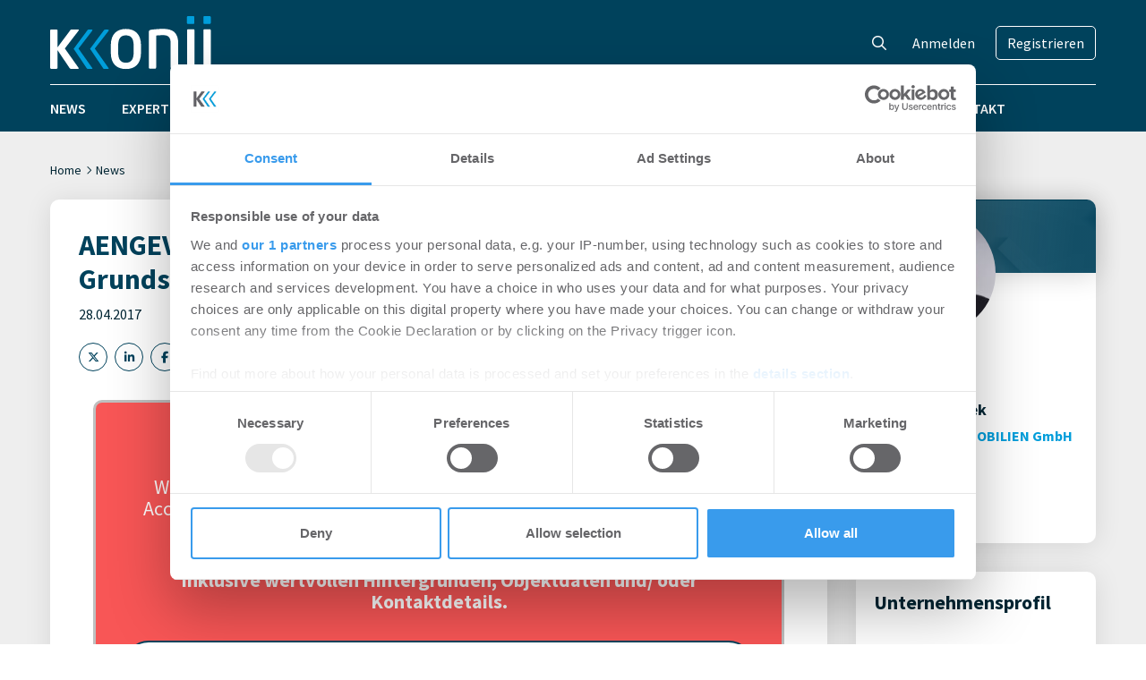

--- FILE ---
content_type: text/html; charset=UTF-8
request_url: https://www.konii.de/news/aengevelt-analysiert-rekordnahen-umsatz-am-grundstucksmarkt-dresden-201704285645/
body_size: 18934
content:
<!DOCTYPE html>
<html lang="de" prefix="og: https://ogp.me/ns#">
<head>
    <meta charset="UTF-8" />
	<meta name="viewport" content="width=device-width, initial-scale=1" />
	<script id="CookiebotConfiguration" type="application/json" data-cookieconsent="ignore">
	{
		"Frameworks": {
			"IABTCF2": {
				"AllowedVendors": [755],
				"AllowedGoogleACVendors": [],
				"AllowedPurposes": [],
				"AllowedSpecialPurposes": [],
				"AllowedFeatures": [],
				"AllowedSpecialFeatures": [],
		"VendorRestrictions": []
			}
		}
	}
</script>
<script type="text/javascript" data-cookieconsent="ignore">
	window.dataLayer = window.dataLayer || [];

	function gtag() {
		dataLayer.push(arguments);
	}

	gtag("consent", "default", {
		ad_personalization: "denied",
		ad_storage: "denied",
		ad_user_data: "denied",
		analytics_storage: "denied",
		functionality_storage: "denied",
		personalization_storage: "denied",
		security_storage: "granted",
		wait_for_update: 500,
	});
	gtag("set", "ads_data_redaction", true);
	</script>
<script type="text/javascript"
		id="Cookiebot"
		src="https://consent.cookiebot.com/uc.js"
		data-implementation="wp"
		data-cbid="372d4f9b-a129-4024-a0f7-21aa2e49b384"
			data-framework="TCFv2.2"
							data-blockingmode="auto"
	></script>

<!-- Suchmaschinen-Optimierung durch Rank Math PRO - https://rankmath.com/ -->
<title>AENGEVELT analysiert rekordnahen Umsatz am Grundstücksmarkt Dresden - Konii</title>
<meta name="description" content="Die Spitzenrendite hat ebenfalls auf 5,1% p.a. nachgegeben (2015: 5,4%)."/>
<meta name="robots" content="follow, index, max-snippet:-1, max-video-preview:-1, max-image-preview:large"/>
<link rel="canonical" href="https://www.konii.de/news/aengevelt-analysiert-rekordnahen-umsatz-am-grundstucksmarkt-dresden-201704285645/" />
<meta property="og:locale" content="de_DE" />
<meta property="og:type" content="article" />
<meta property="og:title" content="AENGEVELT analysiert rekordnahen Umsatz am Grundstücksmarkt Dresden - Konii" />
<meta property="og:description" content="Die Spitzenrendite hat ebenfalls auf 5,1% p.a. nachgegeben (2015: 5,4%)." />
<meta property="og:url" content="https://www.konii.de/news/aengevelt-analysiert-rekordnahen-umsatz-am-grundstucksmarkt-dresden-201704285645/" />
<meta property="og:site_name" content="Konii" />
<meta property="article:tag" content="AENGEVELT" />
<meta property="article:tag" content="Dresden" />
<meta property="article:tag" content="Grundstücksmarkt" />
<meta property="article:section" content="Unkategorisiert" />
<meta property="article:published_time" content="2017-04-28T07:12:30+02:00" />
<meta name="twitter:card" content="summary_large_image" />
<meta name="twitter:title" content="AENGEVELT analysiert rekordnahen Umsatz am Grundstücksmarkt Dresden - Konii" />
<meta name="twitter:description" content="Die Spitzenrendite hat ebenfalls auf 5,1% p.a. nachgegeben (2015: 5,4%)." />
<meta name="twitter:label1" content="Verfasst von" />
<meta name="twitter:data1" content="Konii Redaktions-Team" />
<meta name="twitter:label2" content="Lesedauer" />
<meta name="twitter:data2" content="3 Minuten" />
<script type="application/ld+json" class="rank-math-schema-pro">{"@context":"https://schema.org","@graph":[{"@type":"Organization","@id":"https://www.konii.de/#organization","name":"Konii","logo":{"@type":"ImageObject","@id":"https://www.konii.de/#logo","url":"https://www.konii.de/wp-content/uploads/2023/04/konii-logo.png","contentUrl":"https://www.konii.de/wp-content/uploads/2023/04/konii-logo.png","caption":"Konii","inLanguage":"de","width":"180","height":"84"}},{"@type":"WebSite","@id":"https://www.konii.de/#website","url":"https://www.konii.de","name":"Konii","publisher":{"@id":"https://www.konii.de/#organization"},"inLanguage":"de"},{"@type":"ImageObject","@id":"https://www.konii.de/wp-content/uploads/2023/04/konii-logo.png","url":"https://www.konii.de/wp-content/uploads/2023/04/konii-logo.png","width":"180","height":"84","inLanguage":"de"},{"@type":"WebPage","@id":"https://www.konii.de/news/aengevelt-analysiert-rekordnahen-umsatz-am-grundstucksmarkt-dresden-201704285645/#webpage","url":"https://www.konii.de/news/aengevelt-analysiert-rekordnahen-umsatz-am-grundstucksmarkt-dresden-201704285645/","name":"AENGEVELT analysiert rekordnahen Umsatz am Grundst\u00fccksmarkt Dresden - Konii","datePublished":"2017-04-28T07:12:30+02:00","dateModified":"2017-04-28T07:12:30+02:00","isPartOf":{"@id":"https://www.konii.de/#website"},"primaryImageOfPage":{"@id":"https://www.konii.de/wp-content/uploads/2023/04/konii-logo.png"},"inLanguage":"de"},{"@type":"Person","@id":"https://www.konii.de/author/redaktions-team-konii/","name":"Konii Redaktions-Team","url":"https://www.konii.de/author/redaktions-team-konii/","image":{"@type":"ImageObject","@id":"https://secure.gravatar.com/avatar/b1b3bd1a863c0d8c6f5da5a855bd4955014e4c173f68bd9abe2dbf1d822b1ab6?s=96&amp;d=mm&amp;r=g","url":"https://secure.gravatar.com/avatar/b1b3bd1a863c0d8c6f5da5a855bd4955014e4c173f68bd9abe2dbf1d822b1ab6?s=96&amp;d=mm&amp;r=g","caption":"Konii Redaktions-Team","inLanguage":"de"},"worksFor":{"@id":"https://www.konii.de/#organization"}},{"@type":"BlogPosting","headline":"AENGEVELT analysiert rekordnahen Umsatz am Grundst\u00fccksmarkt Dresden - Konii","datePublished":"2017-04-28T07:12:30+02:00","dateModified":"2017-04-28T07:12:30+02:00","articleSection":"Unkategorisiert","author":{"@id":"https://www.konii.de/author/redaktions-team-konii/","name":"Konii Redaktions-Team"},"publisher":{"@id":"https://www.konii.de/#organization"},"description":"Die Spitzenrendite hat ebenfalls auf 5,1% p.a. nachgegeben (2015: 5,4%).","name":"AENGEVELT analysiert rekordnahen Umsatz am Grundst\u00fccksmarkt Dresden - Konii","@id":"https://www.konii.de/news/aengevelt-analysiert-rekordnahen-umsatz-am-grundstucksmarkt-dresden-201704285645/#richSnippet","isPartOf":{"@id":"https://www.konii.de/news/aengevelt-analysiert-rekordnahen-umsatz-am-grundstucksmarkt-dresden-201704285645/#webpage"},"image":{"@id":"https://www.konii.de/wp-content/uploads/2023/04/konii-logo.png"},"inLanguage":"de","mainEntityOfPage":{"@id":"https://www.konii.de/news/aengevelt-analysiert-rekordnahen-umsatz-am-grundstucksmarkt-dresden-201704285645/#webpage"}}]}</script>
<!-- /Rank Math WordPress SEO Plugin -->

<link rel="alternate" title="oEmbed (JSON)" type="application/json+oembed" href="https://www.konii.de/wp-json/oembed/1.0/embed?url=https%3A%2F%2Fwww.konii.de%2Fnews%2Faengevelt-analysiert-rekordnahen-umsatz-am-grundstucksmarkt-dresden-201704285645%2F" />
<link rel="alternate" title="oEmbed (XML)" type="text/xml+oembed" href="https://www.konii.de/wp-json/oembed/1.0/embed?url=https%3A%2F%2Fwww.konii.de%2Fnews%2Faengevelt-analysiert-rekordnahen-umsatz-am-grundstucksmarkt-dresden-201704285645%2F&#038;format=xml" />
		<!-- This site uses the Google Analytics by MonsterInsights plugin v9.11.1 - Using Analytics tracking - https://www.monsterinsights.com/ -->
							<script src="//www.googletagmanager.com/gtag/js?id=G-W9PYWECZ41"  data-cfasync="false" data-wpfc-render="false" type="text/plain" data-cookieconsent="statistics" async></script>
			<script data-cfasync="false" data-wpfc-render="false" type="text/plain" data-cookieconsent="statistics">
				var mi_version = '9.11.1';
				var mi_track_user = true;
				var mi_no_track_reason = '';
								var MonsterInsightsDefaultLocations = {"page_location":"https:\/\/www.konii.de\/news\/aengevelt-analysiert-rekordnahen-umsatz-am-grundstucksmarkt-dresden-201704285645\/"};
								if ( typeof MonsterInsightsPrivacyGuardFilter === 'function' ) {
					var MonsterInsightsLocations = (typeof MonsterInsightsExcludeQuery === 'object') ? MonsterInsightsPrivacyGuardFilter( MonsterInsightsExcludeQuery ) : MonsterInsightsPrivacyGuardFilter( MonsterInsightsDefaultLocations );
				} else {
					var MonsterInsightsLocations = (typeof MonsterInsightsExcludeQuery === 'object') ? MonsterInsightsExcludeQuery : MonsterInsightsDefaultLocations;
				}

								var disableStrs = [
										'ga-disable-G-W9PYWECZ41',
									];

				/* Function to detect opted out users */
				function __gtagTrackerIsOptedOut() {
					for (var index = 0; index < disableStrs.length; index++) {
						if (document.cookie.indexOf(disableStrs[index] + '=true') > -1) {
							return true;
						}
					}

					return false;
				}

				/* Disable tracking if the opt-out cookie exists. */
				if (__gtagTrackerIsOptedOut()) {
					for (var index = 0; index < disableStrs.length; index++) {
						window[disableStrs[index]] = true;
					}
				}

				/* Opt-out function */
				function __gtagTrackerOptout() {
					for (var index = 0; index < disableStrs.length; index++) {
						document.cookie = disableStrs[index] + '=true; expires=Thu, 31 Dec 2099 23:59:59 UTC; path=/';
						window[disableStrs[index]] = true;
					}
				}

				if ('undefined' === typeof gaOptout) {
					function gaOptout() {
						__gtagTrackerOptout();
					}
				}
								window.dataLayer = window.dataLayer || [];

				window.MonsterInsightsDualTracker = {
					helpers: {},
					trackers: {},
				};
				if (mi_track_user) {
					function __gtagDataLayer() {
						dataLayer.push(arguments);
					}

					function __gtagTracker(type, name, parameters) {
						if (!parameters) {
							parameters = {};
						}

						if (parameters.send_to) {
							__gtagDataLayer.apply(null, arguments);
							return;
						}

						if (type === 'event') {
														parameters.send_to = monsterinsights_frontend.v4_id;
							var hookName = name;
							if (typeof parameters['event_category'] !== 'undefined') {
								hookName = parameters['event_category'] + ':' + name;
							}

							if (typeof MonsterInsightsDualTracker.trackers[hookName] !== 'undefined') {
								MonsterInsightsDualTracker.trackers[hookName](parameters);
							} else {
								__gtagDataLayer('event', name, parameters);
							}
							
						} else {
							__gtagDataLayer.apply(null, arguments);
						}
					}

					__gtagTracker('js', new Date());
					__gtagTracker('set', {
						'developer_id.dZGIzZG': true,
											});
					if ( MonsterInsightsLocations.page_location ) {
						__gtagTracker('set', MonsterInsightsLocations);
					}
										__gtagTracker('config', 'G-W9PYWECZ41', {"forceSSL":"true","anonymize_ip":"true","link_attribution":"true"} );
										window.gtag = __gtagTracker;										(function () {
						/* https://developers.google.com/analytics/devguides/collection/analyticsjs/ */
						/* ga and __gaTracker compatibility shim. */
						var noopfn = function () {
							return null;
						};
						var newtracker = function () {
							return new Tracker();
						};
						var Tracker = function () {
							return null;
						};
						var p = Tracker.prototype;
						p.get = noopfn;
						p.set = noopfn;
						p.send = function () {
							var args = Array.prototype.slice.call(arguments);
							args.unshift('send');
							__gaTracker.apply(null, args);
						};
						var __gaTracker = function () {
							var len = arguments.length;
							if (len === 0) {
								return;
							}
							var f = arguments[len - 1];
							if (typeof f !== 'object' || f === null || typeof f.hitCallback !== 'function') {
								if ('send' === arguments[0]) {
									var hitConverted, hitObject = false, action;
									if ('event' === arguments[1]) {
										if ('undefined' !== typeof arguments[3]) {
											hitObject = {
												'eventAction': arguments[3],
												'eventCategory': arguments[2],
												'eventLabel': arguments[4],
												'value': arguments[5] ? arguments[5] : 1,
											}
										}
									}
									if ('pageview' === arguments[1]) {
										if ('undefined' !== typeof arguments[2]) {
											hitObject = {
												'eventAction': 'page_view',
												'page_path': arguments[2],
											}
										}
									}
									if (typeof arguments[2] === 'object') {
										hitObject = arguments[2];
									}
									if (typeof arguments[5] === 'object') {
										Object.assign(hitObject, arguments[5]);
									}
									if ('undefined' !== typeof arguments[1].hitType) {
										hitObject = arguments[1];
										if ('pageview' === hitObject.hitType) {
											hitObject.eventAction = 'page_view';
										}
									}
									if (hitObject) {
										action = 'timing' === arguments[1].hitType ? 'timing_complete' : hitObject.eventAction;
										hitConverted = mapArgs(hitObject);
										__gtagTracker('event', action, hitConverted);
									}
								}
								return;
							}

							function mapArgs(args) {
								var arg, hit = {};
								var gaMap = {
									'eventCategory': 'event_category',
									'eventAction': 'event_action',
									'eventLabel': 'event_label',
									'eventValue': 'event_value',
									'nonInteraction': 'non_interaction',
									'timingCategory': 'event_category',
									'timingVar': 'name',
									'timingValue': 'value',
									'timingLabel': 'event_label',
									'page': 'page_path',
									'location': 'page_location',
									'title': 'page_title',
									'referrer' : 'page_referrer',
								};
								for (arg in args) {
																		if (!(!args.hasOwnProperty(arg) || !gaMap.hasOwnProperty(arg))) {
										hit[gaMap[arg]] = args[arg];
									} else {
										hit[arg] = args[arg];
									}
								}
								return hit;
							}

							try {
								f.hitCallback();
							} catch (ex) {
							}
						};
						__gaTracker.create = newtracker;
						__gaTracker.getByName = newtracker;
						__gaTracker.getAll = function () {
							return [];
						};
						__gaTracker.remove = noopfn;
						__gaTracker.loaded = true;
						window['__gaTracker'] = __gaTracker;
					})();
									} else {
										console.log("");
					(function () {
						function __gtagTracker() {
							return null;
						}

						window['__gtagTracker'] = __gtagTracker;
						window['gtag'] = __gtagTracker;
					})();
									}
			</script>
							<!-- / Google Analytics by MonsterInsights -->
		<style id='wp-img-auto-sizes-contain-inline-css' type='text/css'>
img:is([sizes=auto i],[sizes^="auto," i]){contain-intrinsic-size:3000px 1500px}
/*# sourceURL=wp-img-auto-sizes-contain-inline-css */
</style>
<link rel='stylesheet' id='wp-statistics-widgets/blocks-style-css' href='https://www.konii.de/wp-content/plugins/wp-statistics-widgets/assets//css/blocks.css?ver=6.9' type='text/css' media='all' />
<style id='wp-emoji-styles-inline-css' type='text/css'>

	img.wp-smiley, img.emoji {
		display: inline !important;
		border: none !important;
		box-shadow: none !important;
		height: 1em !important;
		width: 1em !important;
		margin: 0 0.07em !important;
		vertical-align: -0.1em !important;
		background: none !important;
		padding: 0 !important;
	}
/*# sourceURL=wp-emoji-styles-inline-css */
</style>
<style id='wp-block-library-inline-css' type='text/css'>
:root{--wp-block-synced-color:#7a00df;--wp-block-synced-color--rgb:122,0,223;--wp-bound-block-color:var(--wp-block-synced-color);--wp-editor-canvas-background:#ddd;--wp-admin-theme-color:#007cba;--wp-admin-theme-color--rgb:0,124,186;--wp-admin-theme-color-darker-10:#006ba1;--wp-admin-theme-color-darker-10--rgb:0,107,160.5;--wp-admin-theme-color-darker-20:#005a87;--wp-admin-theme-color-darker-20--rgb:0,90,135;--wp-admin-border-width-focus:2px}@media (min-resolution:192dpi){:root{--wp-admin-border-width-focus:1.5px}}.wp-element-button{cursor:pointer}:root .has-very-light-gray-background-color{background-color:#eee}:root .has-very-dark-gray-background-color{background-color:#313131}:root .has-very-light-gray-color{color:#eee}:root .has-very-dark-gray-color{color:#313131}:root .has-vivid-green-cyan-to-vivid-cyan-blue-gradient-background{background:linear-gradient(135deg,#00d084,#0693e3)}:root .has-purple-crush-gradient-background{background:linear-gradient(135deg,#34e2e4,#4721fb 50%,#ab1dfe)}:root .has-hazy-dawn-gradient-background{background:linear-gradient(135deg,#faaca8,#dad0ec)}:root .has-subdued-olive-gradient-background{background:linear-gradient(135deg,#fafae1,#67a671)}:root .has-atomic-cream-gradient-background{background:linear-gradient(135deg,#fdd79a,#004a59)}:root .has-nightshade-gradient-background{background:linear-gradient(135deg,#330968,#31cdcf)}:root .has-midnight-gradient-background{background:linear-gradient(135deg,#020381,#2874fc)}:root{--wp--preset--font-size--normal:16px;--wp--preset--font-size--huge:42px}.has-regular-font-size{font-size:1em}.has-larger-font-size{font-size:2.625em}.has-normal-font-size{font-size:var(--wp--preset--font-size--normal)}.has-huge-font-size{font-size:var(--wp--preset--font-size--huge)}.has-text-align-center{text-align:center}.has-text-align-left{text-align:left}.has-text-align-right{text-align:right}.has-fit-text{white-space:nowrap!important}#end-resizable-editor-section{display:none}.aligncenter{clear:both}.items-justified-left{justify-content:flex-start}.items-justified-center{justify-content:center}.items-justified-right{justify-content:flex-end}.items-justified-space-between{justify-content:space-between}.screen-reader-text{border:0;clip-path:inset(50%);height:1px;margin:-1px;overflow:hidden;padding:0;position:absolute;width:1px;word-wrap:normal!important}.screen-reader-text:focus{background-color:#ddd;clip-path:none;color:#444;display:block;font-size:1em;height:auto;left:5px;line-height:normal;padding:15px 23px 14px;text-decoration:none;top:5px;width:auto;z-index:100000}html :where(.has-border-color){border-style:solid}html :where([style*=border-top-color]){border-top-style:solid}html :where([style*=border-right-color]){border-right-style:solid}html :where([style*=border-bottom-color]){border-bottom-style:solid}html :where([style*=border-left-color]){border-left-style:solid}html :where([style*=border-width]){border-style:solid}html :where([style*=border-top-width]){border-top-style:solid}html :where([style*=border-right-width]){border-right-style:solid}html :where([style*=border-bottom-width]){border-bottom-style:solid}html :where([style*=border-left-width]){border-left-style:solid}html :where(img[class*=wp-image-]){height:auto;max-width:100%}:where(figure){margin:0 0 1em}html :where(.is-position-sticky){--wp-admin--admin-bar--position-offset:var(--wp-admin--admin-bar--height,0px)}@media screen and (max-width:600px){html :where(.is-position-sticky){--wp-admin--admin-bar--position-offset:0px}}

/*# sourceURL=wp-block-library-inline-css */
</style><style id='wp-block-heading-inline-css' type='text/css'>
h1:where(.wp-block-heading).has-background,h2:where(.wp-block-heading).has-background,h3:where(.wp-block-heading).has-background,h4:where(.wp-block-heading).has-background,h5:where(.wp-block-heading).has-background,h6:where(.wp-block-heading).has-background{padding:1.25em 2.375em}h1.has-text-align-left[style*=writing-mode]:where([style*=vertical-lr]),h1.has-text-align-right[style*=writing-mode]:where([style*=vertical-rl]),h2.has-text-align-left[style*=writing-mode]:where([style*=vertical-lr]),h2.has-text-align-right[style*=writing-mode]:where([style*=vertical-rl]),h3.has-text-align-left[style*=writing-mode]:where([style*=vertical-lr]),h3.has-text-align-right[style*=writing-mode]:where([style*=vertical-rl]),h4.has-text-align-left[style*=writing-mode]:where([style*=vertical-lr]),h4.has-text-align-right[style*=writing-mode]:where([style*=vertical-rl]),h5.has-text-align-left[style*=writing-mode]:where([style*=vertical-lr]),h5.has-text-align-right[style*=writing-mode]:where([style*=vertical-rl]),h6.has-text-align-left[style*=writing-mode]:where([style*=vertical-lr]),h6.has-text-align-right[style*=writing-mode]:where([style*=vertical-rl]){rotate:180deg}
/*# sourceURL=https://www.konii.de/wp-includes/blocks/heading/style.min.css */
</style>
<style id='wp-block-paragraph-inline-css' type='text/css'>
.is-small-text{font-size:.875em}.is-regular-text{font-size:1em}.is-large-text{font-size:2.25em}.is-larger-text{font-size:3em}.has-drop-cap:not(:focus):first-letter{float:left;font-size:8.4em;font-style:normal;font-weight:100;line-height:.68;margin:.05em .1em 0 0;text-transform:uppercase}body.rtl .has-drop-cap:not(:focus):first-letter{float:none;margin-left:.1em}p.has-drop-cap.has-background{overflow:hidden}:root :where(p.has-background){padding:1.25em 2.375em}:where(p.has-text-color:not(.has-link-color)) a{color:inherit}p.has-text-align-left[style*="writing-mode:vertical-lr"],p.has-text-align-right[style*="writing-mode:vertical-rl"]{rotate:180deg}
/*# sourceURL=https://www.konii.de/wp-includes/blocks/paragraph/style.min.css */
</style>
<style id='global-styles-inline-css' type='text/css'>
:root{--wp--preset--aspect-ratio--square: 1;--wp--preset--aspect-ratio--4-3: 4/3;--wp--preset--aspect-ratio--3-4: 3/4;--wp--preset--aspect-ratio--3-2: 3/2;--wp--preset--aspect-ratio--2-3: 2/3;--wp--preset--aspect-ratio--16-9: 16/9;--wp--preset--aspect-ratio--9-16: 9/16;--wp--preset--color--black: #000000;--wp--preset--color--cyan-bluish-gray: #abb8c3;--wp--preset--color--white: #ffffff;--wp--preset--color--pale-pink: #f78da7;--wp--preset--color--vivid-red: #cf2e2e;--wp--preset--color--luminous-vivid-orange: #ff6900;--wp--preset--color--luminous-vivid-amber: #fcb900;--wp--preset--color--light-green-cyan: #7bdcb5;--wp--preset--color--vivid-green-cyan: #00d084;--wp--preset--color--pale-cyan-blue: #8ed1fc;--wp--preset--color--vivid-cyan-blue: #0693e3;--wp--preset--color--vivid-purple: #9b51e0;--wp--preset--gradient--vivid-cyan-blue-to-vivid-purple: linear-gradient(135deg,rgb(6,147,227) 0%,rgb(155,81,224) 100%);--wp--preset--gradient--light-green-cyan-to-vivid-green-cyan: linear-gradient(135deg,rgb(122,220,180) 0%,rgb(0,208,130) 100%);--wp--preset--gradient--luminous-vivid-amber-to-luminous-vivid-orange: linear-gradient(135deg,rgb(252,185,0) 0%,rgb(255,105,0) 100%);--wp--preset--gradient--luminous-vivid-orange-to-vivid-red: linear-gradient(135deg,rgb(255,105,0) 0%,rgb(207,46,46) 100%);--wp--preset--gradient--very-light-gray-to-cyan-bluish-gray: linear-gradient(135deg,rgb(238,238,238) 0%,rgb(169,184,195) 100%);--wp--preset--gradient--cool-to-warm-spectrum: linear-gradient(135deg,rgb(74,234,220) 0%,rgb(151,120,209) 20%,rgb(207,42,186) 40%,rgb(238,44,130) 60%,rgb(251,105,98) 80%,rgb(254,248,76) 100%);--wp--preset--gradient--blush-light-purple: linear-gradient(135deg,rgb(255,206,236) 0%,rgb(152,150,240) 100%);--wp--preset--gradient--blush-bordeaux: linear-gradient(135deg,rgb(254,205,165) 0%,rgb(254,45,45) 50%,rgb(107,0,62) 100%);--wp--preset--gradient--luminous-dusk: linear-gradient(135deg,rgb(255,203,112) 0%,rgb(199,81,192) 50%,rgb(65,88,208) 100%);--wp--preset--gradient--pale-ocean: linear-gradient(135deg,rgb(255,245,203) 0%,rgb(182,227,212) 50%,rgb(51,167,181) 100%);--wp--preset--gradient--electric-grass: linear-gradient(135deg,rgb(202,248,128) 0%,rgb(113,206,126) 100%);--wp--preset--gradient--midnight: linear-gradient(135deg,rgb(2,3,129) 0%,rgb(40,116,252) 100%);--wp--preset--font-size--small: 13px;--wp--preset--font-size--medium: 20px;--wp--preset--font-size--large: 36px;--wp--preset--font-size--x-large: 42px;--wp--preset--spacing--20: 0.44rem;--wp--preset--spacing--30: 0.67rem;--wp--preset--spacing--40: 1rem;--wp--preset--spacing--50: 1.5rem;--wp--preset--spacing--60: 2.25rem;--wp--preset--spacing--70: 3.38rem;--wp--preset--spacing--80: 5.06rem;--wp--preset--shadow--natural: 6px 6px 9px rgba(0, 0, 0, 0.2);--wp--preset--shadow--deep: 12px 12px 50px rgba(0, 0, 0, 0.4);--wp--preset--shadow--sharp: 6px 6px 0px rgba(0, 0, 0, 0.2);--wp--preset--shadow--outlined: 6px 6px 0px -3px rgb(255, 255, 255), 6px 6px rgb(0, 0, 0);--wp--preset--shadow--crisp: 6px 6px 0px rgb(0, 0, 0);}:where(.is-layout-flex){gap: 0.5em;}:where(.is-layout-grid){gap: 0.5em;}body .is-layout-flex{display: flex;}.is-layout-flex{flex-wrap: wrap;align-items: center;}.is-layout-flex > :is(*, div){margin: 0;}body .is-layout-grid{display: grid;}.is-layout-grid > :is(*, div){margin: 0;}:where(.wp-block-columns.is-layout-flex){gap: 2em;}:where(.wp-block-columns.is-layout-grid){gap: 2em;}:where(.wp-block-post-template.is-layout-flex){gap: 1.25em;}:where(.wp-block-post-template.is-layout-grid){gap: 1.25em;}.has-black-color{color: var(--wp--preset--color--black) !important;}.has-cyan-bluish-gray-color{color: var(--wp--preset--color--cyan-bluish-gray) !important;}.has-white-color{color: var(--wp--preset--color--white) !important;}.has-pale-pink-color{color: var(--wp--preset--color--pale-pink) !important;}.has-vivid-red-color{color: var(--wp--preset--color--vivid-red) !important;}.has-luminous-vivid-orange-color{color: var(--wp--preset--color--luminous-vivid-orange) !important;}.has-luminous-vivid-amber-color{color: var(--wp--preset--color--luminous-vivid-amber) !important;}.has-light-green-cyan-color{color: var(--wp--preset--color--light-green-cyan) !important;}.has-vivid-green-cyan-color{color: var(--wp--preset--color--vivid-green-cyan) !important;}.has-pale-cyan-blue-color{color: var(--wp--preset--color--pale-cyan-blue) !important;}.has-vivid-cyan-blue-color{color: var(--wp--preset--color--vivid-cyan-blue) !important;}.has-vivid-purple-color{color: var(--wp--preset--color--vivid-purple) !important;}.has-black-background-color{background-color: var(--wp--preset--color--black) !important;}.has-cyan-bluish-gray-background-color{background-color: var(--wp--preset--color--cyan-bluish-gray) !important;}.has-white-background-color{background-color: var(--wp--preset--color--white) !important;}.has-pale-pink-background-color{background-color: var(--wp--preset--color--pale-pink) !important;}.has-vivid-red-background-color{background-color: var(--wp--preset--color--vivid-red) !important;}.has-luminous-vivid-orange-background-color{background-color: var(--wp--preset--color--luminous-vivid-orange) !important;}.has-luminous-vivid-amber-background-color{background-color: var(--wp--preset--color--luminous-vivid-amber) !important;}.has-light-green-cyan-background-color{background-color: var(--wp--preset--color--light-green-cyan) !important;}.has-vivid-green-cyan-background-color{background-color: var(--wp--preset--color--vivid-green-cyan) !important;}.has-pale-cyan-blue-background-color{background-color: var(--wp--preset--color--pale-cyan-blue) !important;}.has-vivid-cyan-blue-background-color{background-color: var(--wp--preset--color--vivid-cyan-blue) !important;}.has-vivid-purple-background-color{background-color: var(--wp--preset--color--vivid-purple) !important;}.has-black-border-color{border-color: var(--wp--preset--color--black) !important;}.has-cyan-bluish-gray-border-color{border-color: var(--wp--preset--color--cyan-bluish-gray) !important;}.has-white-border-color{border-color: var(--wp--preset--color--white) !important;}.has-pale-pink-border-color{border-color: var(--wp--preset--color--pale-pink) !important;}.has-vivid-red-border-color{border-color: var(--wp--preset--color--vivid-red) !important;}.has-luminous-vivid-orange-border-color{border-color: var(--wp--preset--color--luminous-vivid-orange) !important;}.has-luminous-vivid-amber-border-color{border-color: var(--wp--preset--color--luminous-vivid-amber) !important;}.has-light-green-cyan-border-color{border-color: var(--wp--preset--color--light-green-cyan) !important;}.has-vivid-green-cyan-border-color{border-color: var(--wp--preset--color--vivid-green-cyan) !important;}.has-pale-cyan-blue-border-color{border-color: var(--wp--preset--color--pale-cyan-blue) !important;}.has-vivid-cyan-blue-border-color{border-color: var(--wp--preset--color--vivid-cyan-blue) !important;}.has-vivid-purple-border-color{border-color: var(--wp--preset--color--vivid-purple) !important;}.has-vivid-cyan-blue-to-vivid-purple-gradient-background{background: var(--wp--preset--gradient--vivid-cyan-blue-to-vivid-purple) !important;}.has-light-green-cyan-to-vivid-green-cyan-gradient-background{background: var(--wp--preset--gradient--light-green-cyan-to-vivid-green-cyan) !important;}.has-luminous-vivid-amber-to-luminous-vivid-orange-gradient-background{background: var(--wp--preset--gradient--luminous-vivid-amber-to-luminous-vivid-orange) !important;}.has-luminous-vivid-orange-to-vivid-red-gradient-background{background: var(--wp--preset--gradient--luminous-vivid-orange-to-vivid-red) !important;}.has-very-light-gray-to-cyan-bluish-gray-gradient-background{background: var(--wp--preset--gradient--very-light-gray-to-cyan-bluish-gray) !important;}.has-cool-to-warm-spectrum-gradient-background{background: var(--wp--preset--gradient--cool-to-warm-spectrum) !important;}.has-blush-light-purple-gradient-background{background: var(--wp--preset--gradient--blush-light-purple) !important;}.has-blush-bordeaux-gradient-background{background: var(--wp--preset--gradient--blush-bordeaux) !important;}.has-luminous-dusk-gradient-background{background: var(--wp--preset--gradient--luminous-dusk) !important;}.has-pale-ocean-gradient-background{background: var(--wp--preset--gradient--pale-ocean) !important;}.has-electric-grass-gradient-background{background: var(--wp--preset--gradient--electric-grass) !important;}.has-midnight-gradient-background{background: var(--wp--preset--gradient--midnight) !important;}.has-small-font-size{font-size: var(--wp--preset--font-size--small) !important;}.has-medium-font-size{font-size: var(--wp--preset--font-size--medium) !important;}.has-large-font-size{font-size: var(--wp--preset--font-size--large) !important;}.has-x-large-font-size{font-size: var(--wp--preset--font-size--x-large) !important;}
/*# sourceURL=global-styles-inline-css */
</style>

<style id='classic-theme-styles-inline-css' type='text/css'>
/*! This file is auto-generated */
.wp-block-button__link{color:#fff;background-color:#32373c;border-radius:9999px;box-shadow:none;text-decoration:none;padding:calc(.667em + 2px) calc(1.333em + 2px);font-size:1.125em}.wp-block-file__button{background:#32373c;color:#fff;text-decoration:none}
/*# sourceURL=/wp-includes/css/classic-themes.min.css */
</style>
<link rel='stylesheet' id='wp-statistics-widgets-css' href='https://www.konii.de/wp-content/plugins/wp-statistics-widgets/assets/css/style.css?ver=6.9' type='text/css' media='all' />
<link rel='stylesheet' id='wp-statistics-widget-blocks-css' href='https://www.konii.de/wp-content/plugins/wp-statistics-widgets/assets/css/blocks.css?ver=6.9' type='text/css' media='all' />
<link rel='stylesheet' id='fontawesome-css' href='https://www.konii.de/wp-content/themes/konii/assets/fonts/fontawesome/css/all.min.css?ver=6.5.1' type='text/css' media='all' />
<link rel='stylesheet' id='mmenu-css' href='https://www.konii.de/wp-content/themes/konii/inc/vendor/mmenu/mmenu.css?ver=9.3.0' type='text/css' media='all' />
<link rel='stylesheet' id='konii-css' href='https://www.konii.de/wp-content/themes/konii/assets/css/main.css?ver=20260114' type='text/css' media='all' />
<link rel='stylesheet' id='simple-lightbox-css' href='https://www.konii.de/wp-content/themes/konii/inc/vendor/simple-lightbox/simple-lightbox.min.css?ver=2.14.1' type='text/css' media='all' />
<script type="text/javascript" src="https://www.konii.de/wp-content/plugins/google-analytics-premium/assets/js/frontend-gtag.min.js?ver=9.11.1" id="monsterinsights-frontend-script-js" async="async" data-wp-strategy="async"></script>
<script data-cfasync="false" data-wpfc-render="false" type="text/plain" data-cookieconsent="statistics" id='monsterinsights-frontend-script-js-extra'>/* <![CDATA[ */
var monsterinsights_frontend = {"js_events_tracking":"true","download_extensions":"doc,pdf,ppt,zip,xls,docx,pptx,xlsx","inbound_paths":"[{\"path\":\"\\\/go\\\/\",\"label\":\"affiliate\"},{\"path\":\"\\\/recommend\\\/\",\"label\":\"affiliate\"}]","home_url":"https:\/\/www.konii.de","hash_tracking":"false","v4_id":"G-W9PYWECZ41"};/* ]]> */
</script>
<script type="text/javascript" src="https://www.konii.de/wp-content/plugins/wp-statistics/assets/js/chartjs/chart.umd.min.js?ver=3.5.1" id="wp-statistics-widget-chartjs-js"></script>
<script type="text/javascript" src="https://www.konii.de/wp-includes/js/jquery/jquery.min.js?ver=3.7.1" id="jquery-core-js"></script>
<script type="text/javascript" src="https://www.konii.de/wp-includes/js/jquery/jquery-migrate.min.js?ver=3.4.1" id="jquery-migrate-js"></script>
<script type="text/javascript" id="my_ajax_script-js-before">
/* <![CDATA[ */
const PHPVARS = {"ajaxurl":"https:\/\/www.konii.de\/wp-admin\/admin-ajax.php"}
//# sourceURL=my_ajax_script-js-before
/* ]]> */
</script>
<script type="text/javascript" src="https://www.konii.de/wp-content/themes/konii/assets/js/ajax.js?ver=130320240833" id="my_ajax_script-js"></script>
<script type="text/javascript" src="https://www.konii.de/wp-includes/js/jquery/ui/core.min.js?ver=1.13.3" id="jquery-ui-core-js"></script>
<script type="text/javascript" src="https://www.konii.de/wp-includes/js/jquery/ui/mouse.min.js?ver=1.13.3" id="jquery-ui-mouse-js"></script>
<script type="text/javascript" src="https://www.konii.de/wp-includes/js/jquery/ui/sortable.min.js?ver=1.13.3" id="jquery-ui-sortable-js"></script>
<script type="text/javascript" src="https://www.konii.de/wp-includes/js/jquery/ui/resizable.min.js?ver=1.13.3" id="jquery-ui-resizable-js"></script>
<script type="text/javascript" src="https://www.konii.de/wp-content/plugins/advanced-custom-fields-pro/assets/build/js/acf.min.js?ver=6.7.0.2" id="acf-js"></script>
<script type="text/javascript" src="https://www.konii.de/wp-includes/js/dist/dom-ready.min.js?ver=f77871ff7694fffea381" id="wp-dom-ready-js"></script>
<script type="text/javascript" src="https://www.konii.de/wp-includes/js/dist/hooks.min.js?ver=dd5603f07f9220ed27f1" id="wp-hooks-js"></script>
<script type="text/javascript" src="https://www.konii.de/wp-includes/js/dist/i18n.min.js?ver=c26c3dc7bed366793375" id="wp-i18n-js"></script>
<script type="text/javascript" id="wp-i18n-js-after">
/* <![CDATA[ */
wp.i18n.setLocaleData( { 'text direction\u0004ltr': [ 'ltr' ] } );
//# sourceURL=wp-i18n-js-after
/* ]]> */
</script>
<script type="text/javascript" id="wp-a11y-js-translations">
/* <![CDATA[ */
( function( domain, translations ) {
	var localeData = translations.locale_data[ domain ] || translations.locale_data.messages;
	localeData[""].domain = domain;
	wp.i18n.setLocaleData( localeData, domain );
} )( "default", {"translation-revision-date":"2026-01-20 17:38:03+0000","generator":"GlotPress\/4.0.3","domain":"messages","locale_data":{"messages":{"":{"domain":"messages","plural-forms":"nplurals=2; plural=n != 1;","lang":"de"},"Notifications":["Benachrichtigungen"]}},"comment":{"reference":"wp-includes\/js\/dist\/a11y.js"}} );
//# sourceURL=wp-a11y-js-translations
/* ]]> */
</script>
<script type="text/javascript" src="https://www.konii.de/wp-includes/js/dist/a11y.min.js?ver=cb460b4676c94bd228ed" id="wp-a11y-js"></script>
<script type="text/javascript" src="https://www.konii.de/wp-content/plugins/advanced-custom-fields-pro/assets/build/js/acf-input.min.js?ver=6.7.0.2" id="acf-input-js"></script>
<link rel="https://api.w.org/" href="https://www.konii.de/wp-json/" /><link rel="alternate" title="JSON" type="application/json" href="https://www.konii.de/wp-json/wp/v2/posts/47081" /><link rel="EditURI" type="application/rsd+xml" title="RSD" href="https://www.konii.de/xmlrpc.php?rsd" />
<meta name="generator" content="WordPress 6.9" />
<link rel='shortlink' href='https://www.konii.de/?p=47081' />

<!-- This site is using AdRotate Professional v5.26.2 to display their advertisements - https://ajdg.solutions/ -->
<!-- AdRotate CSS -->
<style type="text/css" media="screen">
	.g { margin:0px; padding:0px; overflow:hidden; line-height:1; zoom:1; }
	.g img { height:auto; }
	.g-col { position:relative; float:left; }
	.g-col:first-child { margin-left: 0; }
	.g-col:last-child { margin-right: 0; }
	.g-wall { display:block; position:fixed; left:0; top:0; width:100%; height:100%; z-index:-1; }
	.woocommerce-page .g, .bbpress-wrapper .g { margin: 20px auto; clear:both; }
	.g-1 { margin:0px 0px 0px 0px; width:100%; max-width:1168px; height:100%; max-height:500px; }
	.g-4 { margin:0px 0px 0px 0px; width:100%; max-width:268px; height:100%; max-height:550px; }
	.g-29 {  margin: 0 auto; }
	@media only screen and (max-width: 480px) {
		.g-col, .g-dyn, .g-single { width:100%; margin-left:0; margin-right:0; }
		.woocommerce-page .g, .bbpress-wrapper .g { margin: 10px auto; }
	}
</style>
<!-- /AdRotate CSS -->

<!-- Analytics by WP Statistics - https://wp-statistics.com -->
<link rel="canonical" href="https://www.konii.de/news/aengevelt-analysiert-rekordnahen-umsatz-am-grundstucksmarkt-dresden-201704285645/" /><link rel="icon" href="https://www.konii.de/wp-content/uploads/2023/06/cropped-android-chrome-512x512-1-32x32.png" sizes="32x32" />
<link rel="icon" href="https://www.konii.de/wp-content/uploads/2023/06/cropped-android-chrome-512x512-1-192x192.png" sizes="192x192" />
<link rel="apple-touch-icon" href="https://www.konii.de/wp-content/uploads/2023/06/cropped-android-chrome-512x512-1-180x180.png" />
<meta name="msapplication-TileImage" content="https://www.konii.de/wp-content/uploads/2023/06/cropped-android-chrome-512x512-1-270x270.png" />
</head>
<body class="wp-singular post-template-default single single-post postid-47081 single-format-standard wp-embed-responsive wp-theme-konii">
        <div id="page" >
                <header>
            <div class="header-container container-lg">
                <div class="logo-and-meta">
                    <a href="/"><img src="https://www.konii.de/wp-content/themes/konii/assets/images/konii-header-logo.png" alt=""></a>
                    <div class="konii-search-box guest-search">
                        <form action="/suche">
							<input type="text" name="_search">
						</form>
						<i class="fa-regular fa-magnifying-glass"></i>
					</div>
                                            <div class="konii-login-register">
                            <a href="/login">Anmelden</a>
                            <a class="register-btn" target="_blank" href="/registrierung/">Registrieren</a>
                        </div>
                        <mm-burger menu="guest-navigation" fx="squeeze" ease="elastic" id="toggle-main-nav" class="toggle-user-nav"></mm-burger>
                                    </div>
                <hr>
                <div class="navigation">
                    <nav id="header-navigation" class="menu-hauptmenue-container"><ul id="menu-hauptmenue" class="menu"><li id="menu-item-3095" class="menu-item menu-item-type-post_type menu-item-object-page current_page_parent menu-item-3095"><a href="https://www.konii.de/news/">News</a></li>
<li id="menu-item-2781" class="menu-item menu-item-type-post_type menu-item-object-page menu-item-2781"><a href="https://www.konii.de/blogs/">Experten-Blogs</a></li>
<li id="menu-item-162809" class="menu-item menu-item-type-post_type menu-item-object-page menu-item-162809"><a href="https://www.konii.de/podcast/">Kaffeepause</a></li>
<li id="menu-item-3102" class="menu-item menu-item-type-post_type menu-item-object-page menu-item-3102"><a href="https://www.konii.de/unternehmen/">Unternehmen</a></li>
<li id="menu-item-2967" class="menu-item menu-item-type-post_type menu-item-object-page menu-item-2967"><a href="https://www.konii.de/jobs-finden/">Jobs</a></li>
<li id="menu-item-2964" class="menu-item menu-item-type-post_type menu-item-object-page menu-item-2964"><a href="https://www.konii.de/events/">Events</a></li>
<li id="menu-item-147827" class="menu-item menu-item-type-post_type menu-item-object-page menu-item-147827"><a href="https://www.konii.de/maincircle/">Main Circle</a></li>
<li id="menu-item-3123" class="menu-item menu-item-type-post_type menu-item-object-page menu-item-3123"><a href="https://www.konii.de/leistungen/">Unsere Leistungen</a></li>
<li id="menu-item-411" class="menu-item menu-item-type-post_type menu-item-object-page menu-item-411"><a href="https://www.konii.de/kontakt/">Kontakt</a></li>
</ul></nav>                </div>
            </div>
        </header>
        <main><div class="container-lg">
            <div class="news-breadcrump">
            <a href="/">Home</a>
                            <i class="fa-regular fa-chevron-right"></i><a href="/news">News</a>
                                                                
            
            
                    </div>
                  
            <div class="single-post-grid">
                <main>
                    <div class="box">
                        <div class="post-content">
                                                        <h1>AENGEVELT analysiert rekordnahen Umsatz am Grundstücksmarkt Dresden</h1>                                                        <div class="location-date">
                                                                28.04.2017                            </div>
                            <div class="post-share">
                                <ul>
                                    <li><a class="a-twitter" target="_blank" href="https://twitter.com/intent/tweet?text=AENGEVELT analysiert rekordnahen Umsatz am Grundstücksmarkt Dresden&url=https://www.konii.de/news/aengevelt-analysiert-rekordnahen-umsatz-am-grundstucksmarkt-dresden-201704285645/"><i class="fa-brands fa-x-twitter"></i></a></li>
                                    <li><a class="a-linkedin" target="_blank" href="https://www.linkedin.com/sharing/share-offsite/?url=https://www.konii.de/news/aengevelt-analysiert-rekordnahen-umsatz-am-grundstucksmarkt-dresden-201704285645/"><i class="fa-brands fa-linkedin-in"></i></a></li>
                                    <li><a class="a-facebook" target="_blank" href="https://www.facebook.com/sharer/sharer.php?u=https://www.konii.de/news/aengevelt-analysiert-rekordnahen-umsatz-am-grundstucksmarkt-dresden-201704285645/"><i class="fa-brands fa-facebook-f"></i></a></li>
                                    <li><a class="a-xing" target="_blank" href="https://www.xing.com/spi/shares/new?url=https://www.konii.de/news/aengevelt-analysiert-rekordnahen-umsatz-am-grundstucksmarkt-dresden-201704285645/"><i class="fa-brands fa-xing"></i></a></li>
                                    <li><a class="a-mail" href="mailto:?subject=I'd like to share a link with you&body=https://www.konii.de/news/aengevelt-analysiert-rekordnahen-umsatz-am-grundstucksmarkt-dresden-201704285645/"><i class="fa-solid fa-envelope"></i></a></li>
                                </ul>
                            </div>
                                                                                            <div class="read-more-box">
            <div class="title">Login für den ganzen Artikel</div>
            <div class="subtitle">
                Wenn noch nicht registriert, erstellen Sie sich jetzt Ihren kostenlosen Account, um
                auf die neusten Nachrichten aus der Immobilienwirtschaft und unser umfassendes Nachrichtenarchiv zuzugreifen.
            </div>
            <div class="subtitle">Inklusive wertvollen Hintergründen, Objektdaten und/ oder
                Kontaktdetails.</div>
            <a class="btn-outline btn-block" href="/registrierung" target="_blank">Kostenlos anmelden<i
                    class="fa-regular fa-chevrons-right"></i></a>
        </div>
                                                                                                    <div class="tag-list">
                                <span class="konii-tag"><a href="https://www.konii.de/news/tag/aengevelt/" rel="tag">AENGEVELT</a></span><span class="konii-tag"><a href="https://www.konii.de/news/tag/dresden/" rel="tag">Dresden</a></span><span class="konii-tag"><a href="https://www.konii.de/news/tag/grundstuecksmarkt/" rel="tag">Grundstücksmarkt</a></span>                            </div>
                            
                            <div class="post-footer">
                                                                                                <a href="https://www.konii.de/unternehmen/aengevelt-immobilien-gmbh-co-kg//impressum/">Impressum</a>
                            </div>
                        </div>
                    </div>
                                    </main>
                <aside>
                    
                    

                                            <div class="box contact-box">
                            <div class="header-bg"></div>
                            <img width="150" height="150" src="https://www.konii.de/wp-content/uploads/2016/10/Thomas-Glodek-neu-150x150.jpg" class="profil-img" alt="" decoding="async" srcset="https://www.konii.de/wp-content/uploads/2016/10/Thomas-Glodek-neu-150x150.jpg 150w, https://www.konii.de/wp-content/uploads/2016/10/Thomas-Glodek-neu-300x300.jpg 300w, https://www.konii.de/wp-content/uploads/2016/10/Thomas-Glodek-neu.jpg 566w" sizes="(max-width: 150px) 100vw, 150px" />                            <div class="box-content">
                                <h4>Kontakt</h4>
                                <div class="profil-name">Thomas Glodek</div>
                                                                <div class="company-wrapper">
                                    <a class="company-link" href="https://www.konii.de/unternehmen/aengevelt-immobilien-gmbh-co-kg/">AENGEVELT IMMOBILIEN GmbH &amp; Co. KG</a>                                </div>
                                <a class="btn-text" href="https://www.konii.de/profil/thomas-glodek">Zum Profil<i class="fa-regular fa-chevrons-right"></i></a>
                            </div>
                        </div>
                                                                                        <div class="box company-box">
                            <h3>Unternehmensprofil</h3>
                                                            <a href="https://www.konii.de/unternehmen/aengevelt-immobilien-gmbh-co-kg/">
                                    <img width="257" height="257" src="https://www.konii.de/wp-content/uploads/2020/01/Logo-2020-15-mm-hoch.jpg" class="company-logo" alt="" decoding="async" fetchpriority="high" srcset="https://www.konii.de/wp-content/uploads/2020/01/Logo-2020-15-mm-hoch.jpg 257w, https://www.konii.de/wp-content/uploads/2020/01/Logo-2020-15-mm-hoch-150x150.jpg 150w" sizes="(max-width: 257px) 100vw, 257px" />                                </a>
                                                        <div class="company-title">AENGEVELT IMMOBILIEN GmbH &amp; Co. KG</div>
                            <div class="company-misc">1485 Inhalte | 130 Mitarbeiter</div>
                            <a class="btn-text" href="https://www.konii.de/unternehmen/aengevelt-immobilien-gmbh-co-kg/">Zum Unternehmensprofil<i class="fa-regular fa-chevrons-right"></i></a>
                        </div>
                    
                                        
                    
                    <div class="box most-read-box"><h3>Meistgelesene News der letzten 5 Tage</h3><ol><li><a href="https://www.konii.de/news/hannover-leasing-veraeussert-bahnhofszeile-freiburg-fuer-88-mio-euro/">HANNOVER LEASING veräußert Bahnhofszeile Freiburg für 88 Mio. Euro</a></li><li><a href="https://www.konii.de/news/absurditaeten-streichen-bvi-fordert-entschlossene-geg-reform/">„Absurditäten streichen“: BVI fordert entschlossene GEG-Reform</a></li><li><a href="https://www.konii.de/news/deka-immobilien-verkauft-5-sterne-hotel-auf-mallorca/">Deka Immobilien verkauft 5-Sterne-Hotel auf Mallorca</a></li><li><a href="https://www.konii.de/news/b-munich-am-hauptbahnhof-muenchen-fristgerecht-fertiggestellt/">B.munich am Hauptbahnhof München fristgerecht fertiggestellt</a></li><li><a href="https://www.konii.de/news/commerz-real-startet-infrastrukturfonds-fuer-privatanleger/">Commerz Real startet Infrastrukturfonds für Privatanleger </a></li></ol></div>
                            <div class="detail-cta">
            Für mehr Wahrnehmung in der Branche.            <a href="/registrierung/">Schlagen Sie unserer Redaktion hier Ihr Thema vor!</a>
        </div>
                                            </aside>

                                        <div class="grid-item-full">
                            <div class="box related-posts-box">
                                <h3>Weitere Meldungen von AENGEVELT IMMOBILIEN GmbH &amp; Co. KG</h3>
                                <div class="related-posts-grid">
                                                                            <a href="https://www.konii.de/news/aengevelt-analysiert-ruecklaeufigen-bueromarkt-duesseldorf/" class="related-post-item">
                                            <img width="2560" height="1207" src="https://www.konii.de/wp-content/uploads/2026/01/2026-01-21-Bueromarkt-Duesseldorf-Flaechenumsatz-Angebotsreserve-Spitzenmiete-2022-2026-scaled.jpg" class="thumbnail wp-post-image" alt="" decoding="async" loading="lazy" srcset="https://www.konii.de/wp-content/uploads/2026/01/2026-01-21-Bueromarkt-Duesseldorf-Flaechenumsatz-Angebotsreserve-Spitzenmiete-2022-2026-scaled.jpg 2560w, https://www.konii.de/wp-content/uploads/2026/01/2026-01-21-Bueromarkt-Duesseldorf-Flaechenumsatz-Angebotsreserve-Spitzenmiete-2022-2026-300x141.jpg 300w, https://www.konii.de/wp-content/uploads/2026/01/2026-01-21-Bueromarkt-Duesseldorf-Flaechenumsatz-Angebotsreserve-Spitzenmiete-2022-2026-1024x483.jpg 1024w, https://www.konii.de/wp-content/uploads/2026/01/2026-01-21-Bueromarkt-Duesseldorf-Flaechenumsatz-Angebotsreserve-Spitzenmiete-2022-2026-768x362.jpg 768w, https://www.konii.de/wp-content/uploads/2026/01/2026-01-21-Bueromarkt-Duesseldorf-Flaechenumsatz-Angebotsreserve-Spitzenmiete-2022-2026-1536x724.jpg 1536w, https://www.konii.de/wp-content/uploads/2026/01/2026-01-21-Bueromarkt-Duesseldorf-Flaechenumsatz-Angebotsreserve-Spitzenmiete-2022-2026-2048x965.jpg 2048w" sizes="auto, (max-width: 2560px) 100vw, 2560px" />                                            <div>
                                                <h4>Aengevelt analysiert rückläufigen Büromarkt Düsseldorf</h4>
                                                <div class="related-meta">
                                                     - 
                                                    <span class="date">21.01.2026</span>
                                                </div>
                                                <p>Gesunken: Jahresergebnis unter Vorjahreswert / Anstieg: Angebotsreserve wächst / Qualität bleibt gefragt: Spitzenmiete zieht erneut an</p>
                                            </div>
                                        </a>
                                                                            <a href="https://www.konii.de/news/kaffeepause-mit-chiara-aengevelt/" class="related-post-item">
                                            <img width="2560" height="1664" src="https://www.konii.de/wp-content/uploads/2026/01/260120-Kaffeepause-mit-Chiara-Aengevelt-scaled-e1768994439974.jpg" class="thumbnail wp-post-image" alt="" decoding="async" loading="lazy" srcset="https://www.konii.de/wp-content/uploads/2026/01/260120-Kaffeepause-mit-Chiara-Aengevelt-scaled-e1768994439974.jpg 2560w, https://www.konii.de/wp-content/uploads/2026/01/260120-Kaffeepause-mit-Chiara-Aengevelt-scaled-e1768994439974-300x195.jpg 300w, https://www.konii.de/wp-content/uploads/2026/01/260120-Kaffeepause-mit-Chiara-Aengevelt-scaled-e1768994439974-1024x666.jpg 1024w, https://www.konii.de/wp-content/uploads/2026/01/260120-Kaffeepause-mit-Chiara-Aengevelt-scaled-e1768994439974-768x499.jpg 768w, https://www.konii.de/wp-content/uploads/2026/01/260120-Kaffeepause-mit-Chiara-Aengevelt-scaled-e1768994439974-1536x998.jpg 1536w, https://www.konii.de/wp-content/uploads/2026/01/260120-Kaffeepause-mit-Chiara-Aengevelt-scaled-e1768994439974-2048x1331.jpg 2048w" sizes="auto, (max-width: 2560px) 100vw, 2560px" />                                            <div>
                                                <h4>Kaffeepause mit Chiara Aengevelt</h4>
                                                <div class="related-meta">
                                                            <div class="category-string">
            <i class="fa-regular fa-chevrons-right" style="color:#0079a9"></i>Podcast                    </div>
         - 
                                                    <span class="date">21.01.2026</span>
                                                </div>
                                                <p>Login für den ganzen Artikel Wenn noch nicht registriert, erstellen Sie sich jetzt Ihren kostenlosen Account, um auf die neusten ...</p>
                                            </div>
                                        </a>
                                                                            <a href="https://www.konii.de/news/aengevelt-analysiert-spitzenplatz-fuer-bueromarkt-frankfurt/" class="related-post-item">
                                            <img width="1229" height="596" src="https://www.konii.de/wp-content/uploads/2026/01/Screenshot-2026-01-20-130614.png" class="thumbnail wp-post-image" alt="" decoding="async" loading="lazy" srcset="https://www.konii.de/wp-content/uploads/2026/01/Screenshot-2026-01-20-130614.png 1229w, https://www.konii.de/wp-content/uploads/2026/01/Screenshot-2026-01-20-130614-300x145.png 300w, https://www.konii.de/wp-content/uploads/2026/01/Screenshot-2026-01-20-130614-1024x497.png 1024w, https://www.konii.de/wp-content/uploads/2026/01/Screenshot-2026-01-20-130614-768x372.png 768w" sizes="auto, (max-width: 1229px) 100vw, 1229px" />                                            <div>
                                                <h4>Aengevelt analysiert Spitzenplatz für Büromarkt Frankfurt</h4>
                                                <div class="related-meta">
                                                            <div class="category-string">
            <i class="fa-regular fa-chevrons-right" style="color:#007B80"></i>Büro             | Märkte        </div>
         - 
                                                    <span class="date">20.01.2026</span>
                                                </div>
                                                <p>• Anstieg 1: Büroflächenumsatz deutlich über Vorjahreswert
• Anstieg 2: Angebotsreserve wächst weiter
• Anstieg 3: ...</p>
                                            </div>
                                        </a>
                                                                            <a href="https://www.konii.de/news/bueromarkt-berlin-blieb-2024-ohne-jahresendrally/" class="related-post-item">
                                            <img width="2560" height="1250" src="https://www.konii.de/wp-content/uploads/2026/01/2026-01-16-Grafik-Bueromarkt-Berlin-Bueroflaechenumsatz_Angebotsreserve_Spitzenmiete-2022-2026-scaled.jpg" class="thumbnail wp-post-image" alt="" decoding="async" loading="lazy" srcset="https://www.konii.de/wp-content/uploads/2026/01/2026-01-16-Grafik-Bueromarkt-Berlin-Bueroflaechenumsatz_Angebotsreserve_Spitzenmiete-2022-2026-scaled.jpg 2560w, https://www.konii.de/wp-content/uploads/2026/01/2026-01-16-Grafik-Bueromarkt-Berlin-Bueroflaechenumsatz_Angebotsreserve_Spitzenmiete-2022-2026-300x146.jpg 300w, https://www.konii.de/wp-content/uploads/2026/01/2026-01-16-Grafik-Bueromarkt-Berlin-Bueroflaechenumsatz_Angebotsreserve_Spitzenmiete-2022-2026-1024x500.jpg 1024w, https://www.konii.de/wp-content/uploads/2026/01/2026-01-16-Grafik-Bueromarkt-Berlin-Bueroflaechenumsatz_Angebotsreserve_Spitzenmiete-2022-2026-768x375.jpg 768w, https://www.konii.de/wp-content/uploads/2026/01/2026-01-16-Grafik-Bueromarkt-Berlin-Bueroflaechenumsatz_Angebotsreserve_Spitzenmiete-2022-2026-1536x750.jpg 1536w, https://www.konii.de/wp-content/uploads/2026/01/2026-01-16-Grafik-Bueromarkt-Berlin-Bueroflaechenumsatz_Angebotsreserve_Spitzenmiete-2022-2026-2048x1000.jpg 2048w" sizes="auto, (max-width: 2560px) 100vw, 2560px" />                                            <div>
                                                <h4>Büromarkt Berlin blieb 2024 ohne Jahresendrally</h4>
                                                <div class="related-meta">
                                                            <div class="category-string">
            <i class="fa-regular fa-chevrons-right" style="color:#007B80"></i>Büro             | Märkte        </div>
         - 
                                                    <span class="date">16.01.2026</span>
                                                </div>
                                                <p>Gesunken: Büroflächenumsatz unter Vorjahreswert / Anziehend: Angebotsreserve steigt / Qualität bleibt gefragt: Stabile Spitzenmiete.</p>
                                            </div>
                                        </a>
                                                                            <a href="https://www.konii.de/news/aengevelt-zum-flaechenverbrauch-irrefuehrende-zahl-der-woche/" class="related-post-item">
                                                                                        <div>
                                                <h4>Aengevelt zum Flächenverbrauch: Irreführende Zahl der Woche</h4>
                                                <div class="related-meta">
                                                            <div class="category-string">
            <i class="fa-regular fa-chevrons-right" style="color:#4D4D4D"></i>Politik                    </div>
         - 
                                                    <span class="date">15.01.2026</span>
                                                </div>
                                                <p>Login für den ganzen Artikel Wenn noch nicht registriert, erstellen Sie sich jetzt Ihren kostenlosen Account, um auf die neusten ...</p>
                                            </div>
                                        </a>
                                                                            <a href="https://www.konii.de/news/aengevelt-umfrage-stimmung-in-der-wohnungswirtschaft-truebt-sich-wieder-ein/" class="related-post-item">
                                                                                        <div>
                                                <h4>Aengevelt-Umfrage: Stimmung in der Wohnungswirtschaft trübt sich wieder ein</h4>
                                                <div class="related-meta">
                                                            <div class="category-string">
            <i class="fa-regular fa-chevrons-right" style="color:#B30000"></i>Wohnen             | Studien        </div>
         - 
                                                    <span class="date">14.01.2026</span>
                                                </div>
                                                <p>Login für den ganzen Artikel Wenn noch nicht registriert, erstellen Sie sich jetzt Ihren kostenlosen Account, um auf die neusten ...</p>
                                            </div>
                                        </a>
                                                                    </div>
                            </div>
                        </div>
                        
                                        <div class="grid-item-full">
                            <div class="box related-posts-box">
                                <h3>Das könnte Dich auch interessieren</h3>
                                <div class="related-posts-grid">
                                                                            <a href="https://www.konii.de/news/immopact-erreicht-naechsten-meilenstein-am-campus-universelle-werke-dresden/" class="related-post-item">
                                            <img width="2560" height="1707" src="https://www.konii.de/wp-content/uploads/2026/01/Immopact_Universelle_Werke_camD4_Freiflaechen_Eingang_241130_04-730f0259efdad6ac25fdd9811ecd092e-scaled.jpg" class="thumbnail wp-post-image" alt="" decoding="async" loading="lazy" srcset="https://www.konii.de/wp-content/uploads/2026/01/Immopact_Universelle_Werke_camD4_Freiflaechen_Eingang_241130_04-730f0259efdad6ac25fdd9811ecd092e-scaled.jpg 2560w, https://www.konii.de/wp-content/uploads/2026/01/Immopact_Universelle_Werke_camD4_Freiflaechen_Eingang_241130_04-730f0259efdad6ac25fdd9811ecd092e-300x200.jpg 300w, https://www.konii.de/wp-content/uploads/2026/01/Immopact_Universelle_Werke_camD4_Freiflaechen_Eingang_241130_04-730f0259efdad6ac25fdd9811ecd092e-1024x683.jpg 1024w, https://www.konii.de/wp-content/uploads/2026/01/Immopact_Universelle_Werke_camD4_Freiflaechen_Eingang_241130_04-730f0259efdad6ac25fdd9811ecd092e-768x512.jpg 768w, https://www.konii.de/wp-content/uploads/2026/01/Immopact_Universelle_Werke_camD4_Freiflaechen_Eingang_241130_04-730f0259efdad6ac25fdd9811ecd092e-1536x1024.jpg 1536w, https://www.konii.de/wp-content/uploads/2026/01/Immopact_Universelle_Werke_camD4_Freiflaechen_Eingang_241130_04-730f0259efdad6ac25fdd9811ecd092e-2048x1365.jpg 2048w" sizes="auto, (max-width: 2560px) 100vw, 2560px" />                                            <div>
                                                <h4>IMMOPACT erreicht nächsten Meilenstein am Campus UNIVERSELLE WERKE Dresden</h4>
                                                <div class="related-meta">
                                                     - 
                                                    <span class="date">21.01.2026</span>
                                                </div>
                                                <p>Login für den ganzen Artikel Wenn noch nicht registriert, erstellen Sie sich jetzt Ihren kostenlosen Account, um auf die neusten ...</p>
                                            </div>
                                        </a>
                                                                            <a href="https://www.konii.de/news/investmentmarkt-frankfurt-starkes-vierte-quartal-macht-hoffnung-fuer-2026/" class="related-post-item">
                                                                                        <div>
                                                <h4>Investmentmarkt Frankfurt: starkes vierte Quartal macht Hoffnung für 2026</h4>
                                                <div class="related-meta">
                                                     - 
                                                    <span class="date">16.01.2026</span>
                                                </div>
                                                <p>Login für den ganzen Artikel Wenn noch nicht registriert, erstellen Sie sich jetzt Ihren kostenlosen Account, um auf die neusten ...</p>
                                            </div>
                                        </a>
                                                                            <a href="https://www.konii.de/news/colliers-grossnutzeraktivitaet-in-muenchen-nahe-vorkrisenniveau/" class="related-post-item">
                                                                                        <div>
                                                <h4>Colliers: Großnutzeraktivität in München nahe Vorkrisenniveau</h4>
                                                <div class="related-meta">
                                                     - 
                                                    <span class="date">13.01.2026</span>
                                                </div>
                                                <p>580.800 m² Flächenumsatz (-4 Prozent) / Leerstandsquote bei 9,7 Prozent / Durchschnittsmiete bei 27,50 Euro pro m² (+10 Prozent)</p>
                                            </div>
                                        </a>
                                                                            <a href="https://www.konii.de/news/hamburger-bueromarkt-verzeichnet-2025-den-ersten-grossdeal-mit-einer-miete-ueber-40-e-m%c2%b2/" class="related-post-item">
                                                                                        <div>
                                                <h4>Hamburger Büromarkt verzeichnet 2025 den ersten Großdeal mit einer Miete über 40 €/m²</h4>
                                                <div class="related-meta">
                                                     - 
                                                    <span class="date">12.01.2026</span>
                                                </div>
                                                <p>Login für den ganzen Artikel Wenn noch nicht registriert, erstellen Sie sich jetzt Ihren kostenlosen Account, um auf die neusten ...</p>
                                            </div>
                                        </a>
                                                                            <a href="https://www.konii.de/news/selektivitaet-der-investoren-bremst-den-wohninvestmentmarkt-2025/" class="related-post-item">
                                            <img width="1500" height="1499" src="https://www.konii.de/wp-content/uploads/2026/01/Tack_Florian_Colliers.jpg" class="thumbnail wp-post-image" alt="" decoding="async" loading="lazy" srcset="https://www.konii.de/wp-content/uploads/2026/01/Tack_Florian_Colliers.jpg 1500w, https://www.konii.de/wp-content/uploads/2026/01/Tack_Florian_Colliers-300x300.jpg 300w, https://www.konii.de/wp-content/uploads/2026/01/Tack_Florian_Colliers-1024x1024.jpg 1024w, https://www.konii.de/wp-content/uploads/2026/01/Tack_Florian_Colliers-150x150.jpg 150w, https://www.konii.de/wp-content/uploads/2026/01/Tack_Florian_Colliers-768x767.jpg 768w" sizes="auto, (max-width: 1500px) 100vw, 1500px" />                                            <div>
                                                <h4>Selektivität der Investoren bremst den Wohninvestmentmarkt 2025</h4>
                                                <div class="related-meta">
                                                     - 
                                                    <span class="date">12.01.2026</span>
                                                </div>
                                                <p>Login für den ganzen Artikel Wenn noch nicht registriert, erstellen Sie sich jetzt Ihren kostenlosen Account, um auf die neusten ...</p>
                                            </div>
                                        </a>
                                                                            <a href="https://www.konii.de/news/berliner-buerovermietungsmarkt-bleibt-auch-bis-jahresende-2025-verhalten/" class="related-post-item">
                                                                                        <div>
                                                <h4>Berliner Bürovermietungsmarkt bleibt auch bis Jahresende 2025 verhalten</h4>
                                                <div class="related-meta">
                                                     - 
                                                    <span class="date">07.01.2026</span>
                                                </div>
                                                <p>Berlin: Bürovermietungsmarkt 1.-4. Quartal 2025</p>
                                            </div>
                                        </a>
                                                                    </div>
                            </div>
                        </div>
                        
                                    <div class="grid-item-full">
                        <p class="hint">
                            Für die obenstehenden Pressemitteilungen, das angezeigte Event bzw. das Stellenangebot sowie für das angezeigte Bild- und Tonmaterial ist die jeweils angegebene Quelle bzw. Kontakt verantwortlich. Bitte klären Sie vor einer Weiterverwendung urheberrechtliche Fragen mit der angegebenen Quelle bzw. Kontakt.
                        </p>
                    </div>
                            </div>
            </div>
<script
      src="https://maps.googleapis.com/maps/api/js?key=AIzaSyCXi5zlQCz8aG4jeRv0WlMUXy6UX4NRCTw&callback=initMap&v=weekly"
      defer
    ></script>
        </main><!-- #main -->
        <div class="divided-background">
    <div class="container-lg">
        <div class="footer-cta-boxes">
            <div class="footer-box">
                <h3>Kostenlosen Newsletter abonnieren</h3>
                <p>
                    Erhalte hier täglich, als erstes von uns, die wichtigsten <b>Immobilien-Nachrichten</b> direkt in Dein Postfach.
                </p>
                <a class="btn btn-outline btn-inverse" href="/newsletter-abonnieren">JETZT NEWSLETTER ABONNIEREN&nbsp;<i class="fa-regular fa-chevron-right"></i></a>
            </div>
            <div class="footer-box">
                <h3>Kostenlos registrieren</h3>
                <p>
                    Registrieren Sie sich jetzt kostenlos um alle Vorteile von Konii nutzen zu können!
                </p>
                <a class="btn btn-outline btn-inverse" href="/registrierung">REGISTRIEREN <i class="fa-regular fa-chevron-right"></i></a>
            </div>
        </div>
    </div>
</div>        <footer>
            <div class="container-lg">
                <nav id="footer-navigation-1" class="menu-footer-1-container"><ul id="menu-footer-1" class="menu"><li id="menu-item-407" class="menu-item menu-item-type-post_type menu-item-object-page menu-item-407"><a href="https://www.konii.de/impressum/">Impressum</a></li>
<li id="menu-item-3510" class="menu-item menu-item-type-post_type menu-item-object-page menu-item-3510"><a href="https://www.konii.de/agb/">AGB</a></li>
<li id="menu-item-3512" class="menu-item menu-item-type-post_type menu-item-object-page menu-item-privacy-policy menu-item-3512"><a rel="privacy-policy" href="https://www.konii.de/datenschutzerklaerung/">Datenschutzerklärung</a></li>
</ul></nav><nav id="footer-navigation-2" class="menu-footer-2-container"><ul id="menu-footer-2" class="menu"><li id="menu-item-89520" class="menu-item menu-item-type-custom menu-item-object-custom menu-item-89520"><a href="https://www.konii.de/mediadaten">Mediadaten</a></li>
<li id="menu-item-11273" class="menu-item menu-item-type-custom menu-item-object-custom menu-item-11273"><a href="/newsletter-archiv">Newsletter-Archiv</a></li>
<li id="menu-item-91894" class="menu-item menu-item-type-post_type menu-item-object-page menu-item-91894"><a href="https://www.konii.de/redaktion/">Redaktion</a></li>
<li id="menu-item-157056" class="menu-item menu-item-type-custom menu-item-object-custom menu-item-157056"><a href="https://www.konii.de/konii-schnell-erklaert/">Konii schnell erklärt</a></li>
</ul></nav>                <div class="d-flex justify-content-center py-5">© 2026 konii-GmbH</div>
                <div class="d-flex justify-content-center social-media">
                    <a href="https://twitter.com/Konii_de" target="_blank"><i class="fab fa-x-twitter"></i></a>
                    <a href="https://www.xing.com/news/pages/konii-de-309" target="_blank"><i class="fab fa-xing"></i></a>
                    <a href="https://www.facebook.com/immobilienwirtschaft.konii/?fref=ts" target="_blank"><i class="fab fa-square-facebook"></i></a>
                    <a href="https://de.linkedin.com/company/konii-de" target="_blank"><i class="fab fa-linkedin"></i></a>
                </div>
            </div>

                            <nav id="guest-navigation">
                    <div id="panel-mobile-nav" class="menu-hauptmenue-container"><ul id="menu-hauptmenue-1" class="menu"><li class="menu-item menu-item-type-post_type menu-item-object-page current_page_parent menu-item-3095"><a href="https://www.konii.de/news/">News</a></li>
<li class="menu-item menu-item-type-post_type menu-item-object-page menu-item-2781"><a href="https://www.konii.de/blogs/">Experten-Blogs</a></li>
<li class="menu-item menu-item-type-post_type menu-item-object-page menu-item-162809"><a href="https://www.konii.de/podcast/">Kaffeepause</a></li>
<li class="menu-item menu-item-type-post_type menu-item-object-page menu-item-3102"><a href="https://www.konii.de/unternehmen/">Unternehmen</a></li>
<li class="menu-item menu-item-type-post_type menu-item-object-page menu-item-2967"><a href="https://www.konii.de/jobs-finden/">Jobs</a></li>
<li class="menu-item menu-item-type-post_type menu-item-object-page menu-item-2964"><a href="https://www.konii.de/events/">Events</a></li>
<li class="menu-item menu-item-type-post_type menu-item-object-page menu-item-147827"><a href="https://www.konii.de/maincircle/">Main Circle</a></li>
<li class="menu-item menu-item-type-post_type menu-item-object-page menu-item-3123"><a href="https://www.konii.de/leistungen/">Unsere Leistungen</a></li>
<li class="menu-item menu-item-type-post_type menu-item-object-page menu-item-411"><a href="https://www.konii.de/kontakt/">Kontakt</a></li>
</ul></div>                </nav>
                    </footer>
    </div>
    <script type="speculationrules">
{"prefetch":[{"source":"document","where":{"and":[{"href_matches":"/*"},{"not":{"href_matches":["/wp-*.php","/wp-admin/*","/wp-content/uploads/*","/wp-content/*","/wp-content/plugins/*","/wp-content/themes/konii/*","/*\\?(.+)"]}},{"not":{"selector_matches":"a[rel~=\"nofollow\"]"}},{"not":{"selector_matches":".no-prefetch, .no-prefetch a"}}]},"eagerness":"conservative"}]}
</script>
<script type="text/javascript">
		/* MonsterInsights Scroll Tracking */
		if ( typeof(jQuery) !== 'undefined' ) {
		jQuery( document ).ready(function(){
		function monsterinsights_scroll_tracking_load() {
		if ( ( typeof(__gaTracker) !== 'undefined' && __gaTracker && __gaTracker.hasOwnProperty( "loaded" ) && __gaTracker.loaded == true ) || ( typeof(__gtagTracker) !== 'undefined' && __gtagTracker ) ) {
		(function(factory) {
		factory(jQuery);
		}(function($) {

		/* Scroll Depth */
		"use strict";
		var defaults = {
		percentage: true
		};

		var $window = $(window),
		cache = [],
		scrollEventBound = false,
		lastPixelDepth = 0;

		/*
		* Plugin
		*/

		$.scrollDepth = function(options) {

		var startTime = +new Date();

		options = $.extend({}, defaults, options);

		/*
		* Functions
		*/

		function sendEvent(action, label, scrollDistance, timing) {
		if ( 'undefined' === typeof MonsterInsightsObject || 'undefined' === typeof MonsterInsightsObject.sendEvent ) {
		return;
		}
			var paramName = action.toLowerCase();
	var fieldsArray = {
	send_to: 'G-W9PYWECZ41',
	non_interaction: true
	};
	fieldsArray[paramName] = label;

	if (arguments.length > 3) {
	fieldsArray.scroll_timing = timing
	MonsterInsightsObject.sendEvent('event', 'scroll_depth', fieldsArray);
	} else {
	MonsterInsightsObject.sendEvent('event', 'scroll_depth', fieldsArray);
	}
			}

		function calculateMarks(docHeight) {
		return {
		'25%' : parseInt(docHeight * 0.25, 10),
		'50%' : parseInt(docHeight * 0.50, 10),
		'75%' : parseInt(docHeight * 0.75, 10),
		/* Cushion to trigger 100% event in iOS */
		'100%': docHeight - 5
		};
		}

		function checkMarks(marks, scrollDistance, timing) {
		/* Check each active mark */
		$.each(marks, function(key, val) {
		if ( $.inArray(key, cache) === -1 && scrollDistance >= val ) {
		sendEvent('Percentage', key, scrollDistance, timing);
		cache.push(key);
		}
		});
		}

		function rounded(scrollDistance) {
		/* Returns String */
		return (Math.floor(scrollDistance/250) * 250).toString();
		}

		function init() {
		bindScrollDepth();
		}

		/*
		* Public Methods
		*/

		/* Reset Scroll Depth with the originally initialized options */
		$.scrollDepth.reset = function() {
		cache = [];
		lastPixelDepth = 0;
		$window.off('scroll.scrollDepth');
		bindScrollDepth();
		};

		/* Add DOM elements to be tracked */
		$.scrollDepth.addElements = function(elems) {

		if (typeof elems == "undefined" || !$.isArray(elems)) {
		return;
		}

		$.merge(options.elements, elems);

		/* If scroll event has been unbound from window, rebind */
		if (!scrollEventBound) {
		bindScrollDepth();
		}

		};

		/* Remove DOM elements currently tracked */
		$.scrollDepth.removeElements = function(elems) {

		if (typeof elems == "undefined" || !$.isArray(elems)) {
		return;
		}

		$.each(elems, function(index, elem) {

		var inElementsArray = $.inArray(elem, options.elements);
		var inCacheArray = $.inArray(elem, cache);

		if (inElementsArray != -1) {
		options.elements.splice(inElementsArray, 1);
		}

		if (inCacheArray != -1) {
		cache.splice(inCacheArray, 1);
		}

		});

		};

		/*
		* Throttle function borrowed from:
		* Underscore.js 1.5.2
		* http://underscorejs.org
		* (c) 2009-2013 Jeremy Ashkenas, DocumentCloud and Investigative Reporters & Editors
		* Underscore may be freely distributed under the MIT license.
		*/

		function throttle(func, wait) {
		var context, args, result;
		var timeout = null;
		var previous = 0;
		var later = function() {
		previous = new Date;
		timeout = null;
		result = func.apply(context, args);
		};
		return function() {
		var now = new Date;
		if (!previous) previous = now;
		var remaining = wait - (now - previous);
		context = this;
		args = arguments;
		if (remaining <= 0) {
		clearTimeout(timeout);
		timeout = null;
		previous = now;
		result = func.apply(context, args);
		} else if (!timeout) {
		timeout = setTimeout(later, remaining);
		}
		return result;
		};
		}

		/*
		* Scroll Event
		*/

		function bindScrollDepth() {

		scrollEventBound = true;

		$window.on('scroll.scrollDepth', throttle(function() {
		/*
		* We calculate document and window height on each scroll event to
		* account for dynamic DOM changes.
		*/

		var docHeight = $(document).height(),
		winHeight = window.innerHeight ? window.innerHeight : $window.height(),
		scrollDistance = $window.scrollTop() + winHeight,

		/* Recalculate percentage marks */
		marks = calculateMarks(docHeight),

		/* Timing */
		timing = +new Date - startTime;

		checkMarks(marks, scrollDistance, timing);
		}, 500));

		}

		init();
		};

		/* UMD export */
		return $.scrollDepth;

		}));

		jQuery.scrollDepth();
		} else {
		setTimeout(monsterinsights_scroll_tracking_load, 200);
		}
		}
		monsterinsights_scroll_tracking_load();
		});
		}
		/* End MonsterInsights Scroll Tracking */
		
</script><script type="text/javascript" id="adrotate-groups-js-extra">
/* <![CDATA[ */
var impression_object = {"ajax_url":"https://www.konii.de/wp-admin/admin-ajax.php"};
//# sourceURL=adrotate-groups-js-extra
/* ]]> */
</script>
<script type="text/javascript" src="https://www.konii.de/wp-content/plugins/adrotate-pro/library/jquery.groups.js" id="adrotate-groups-js"></script>
<script type="text/javascript" id="adrotate-clicker-js-extra">
/* <![CDATA[ */
var click_object = {"ajax_url":"https://www.konii.de/wp-admin/admin-ajax.php"};
//# sourceURL=adrotate-clicker-js-extra
/* ]]> */
</script>
<script type="text/javascript" src="https://www.konii.de/wp-content/plugins/adrotate-pro/library/jquery.clicker.js" id="adrotate-clicker-js"></script>
<script type="module" src="https://www.konii.de/wp-content/themes/konii/inc/vendor/mburger/index.js?ver=3.1.4"></script><script type="text/javascript" src="https://www.konii.de/wp-content/themes/konii/inc/vendor/mmenu/mmenu.js?ver=9.3.0-modified" id="mmenu-js"></script>
<script type="text/javascript" src="https://www.konii.de/wp-content/themes/konii/inc/acf.js?ver=11042024" id="konii-acf-js"></script>
<script type="text/javascript" src="https://www.konii.de/wp-content/themes/konii/assets/js/main.js?ver=130320240833" id="konii-js"></script>
<script type="text/javascript" src="https://www.konii.de/wp-content/themes/konii/inc/vendor/simple-lightbox/simple-lightbox.min.js?ver=2.14.1" id="simple-lightbox-js"></script>
<script type="text/javascript" src="https://www.konii.de/wp-content/themes/konii/assets/js/lightbox.js?ver=1108231504" id="konii-lightbox-js"></script>
<script type="text/javascript" src="https://www.konii.de/wp-content/themes/konii/assets/js/mmenu-guest.js?ver=030720231554" id="konii-mmenu-guest-js"></script>
<script type="text/javascript" id="konii-news-map-js-before">
/* <![CDATA[ */
var mapsParams = {"lat":0,"lng":0}
//# sourceURL=konii-news-map-js-before
/* ]]> */
</script>
<script type="text/javascript" src="https://www.konii.de/wp-content/themes/konii/assets/js/newsmap.js?ver=310720230938" id="konii-news-map-js"></script>
<script type="text/javascript" id="wp-statistics-tracker-js-extra">
/* <![CDATA[ */
var WP_Statistics_Tracker_Object = {"requestUrl":"https://www.konii.de/wp-json/wp-statistics/v2","ajaxUrl":"https://www.konii.de/wp-admin/admin-ajax.php","hitParams":{"wp_statistics_hit":1,"source_type":"post","source_id":47081,"search_query":"","signature":"f0674126b169113a6e98ee6d25958416","endpoint":"hit"},"option":{"dntEnabled":"","bypassAdBlockers":"","consentIntegration":{"name":null,"status":[]},"isPreview":false,"userOnline":false,"trackAnonymously":false,"isWpConsentApiActive":false,"consentLevel":"statistics"},"isLegacyEventLoaded":"","customEventAjaxUrl":"https://www.konii.de/wp-admin/admin-ajax.php?action=wp_statistics_custom_event&nonce=47f34d79c0","onlineParams":{"wp_statistics_hit":1,"source_type":"post","source_id":47081,"search_query":"","signature":"f0674126b169113a6e98ee6d25958416","action":"wp_statistics_online_check"},"jsCheckTime":"60000"};
var WP_Statistics_DataPlus_Event_Object = {"eventAjaxUrl":"https://www.konii.de/wp-admin/admin-ajax.php?action=wp_statistics_event&nonce=b6aabf7855","fileExtensions":["pdf","xlsx?","docx?","txt","rtf","csv","exe","key","pp(s|t|tx)","7z","pkg","rar","gz","zip","avi","mov","mp4","mpe?g","wmv","midi?","mp3","wav","wma","vcf"],"options":{"linkTracker":true,"downloadTracker":true}};
//# sourceURL=wp-statistics-tracker-js-extra
/* ]]> */
</script>
<script type="text/plain" data-cookieconsent="statistics" src="https://www.konii.de/wp-content/plugins/wp-statistics/assets/js/tracker.js?ver=14.16" id="wp-statistics-tracker-js"></script><script id="wp-emoji-settings" type="application/json">
{"baseUrl":"https://s.w.org/images/core/emoji/17.0.2/72x72/","ext":".png","svgUrl":"https://s.w.org/images/core/emoji/17.0.2/svg/","svgExt":".svg","source":{"concatemoji":"https://www.konii.de/wp-includes/js/wp-emoji-release.min.js?ver=6.9"}}
</script>
<script type="module">
/* <![CDATA[ */
/*! This file is auto-generated */
const a=JSON.parse(document.getElementById("wp-emoji-settings").textContent),o=(window._wpemojiSettings=a,"wpEmojiSettingsSupports"),s=["flag","emoji"];function i(e){try{var t={supportTests:e,timestamp:(new Date).valueOf()};sessionStorage.setItem(o,JSON.stringify(t))}catch(e){}}function c(e,t,n){e.clearRect(0,0,e.canvas.width,e.canvas.height),e.fillText(t,0,0);t=new Uint32Array(e.getImageData(0,0,e.canvas.width,e.canvas.height).data);e.clearRect(0,0,e.canvas.width,e.canvas.height),e.fillText(n,0,0);const a=new Uint32Array(e.getImageData(0,0,e.canvas.width,e.canvas.height).data);return t.every((e,t)=>e===a[t])}function p(e,t){e.clearRect(0,0,e.canvas.width,e.canvas.height),e.fillText(t,0,0);var n=e.getImageData(16,16,1,1);for(let e=0;e<n.data.length;e++)if(0!==n.data[e])return!1;return!0}function u(e,t,n,a){switch(t){case"flag":return n(e,"\ud83c\udff3\ufe0f\u200d\u26a7\ufe0f","\ud83c\udff3\ufe0f\u200b\u26a7\ufe0f")?!1:!n(e,"\ud83c\udde8\ud83c\uddf6","\ud83c\udde8\u200b\ud83c\uddf6")&&!n(e,"\ud83c\udff4\udb40\udc67\udb40\udc62\udb40\udc65\udb40\udc6e\udb40\udc67\udb40\udc7f","\ud83c\udff4\u200b\udb40\udc67\u200b\udb40\udc62\u200b\udb40\udc65\u200b\udb40\udc6e\u200b\udb40\udc67\u200b\udb40\udc7f");case"emoji":return!a(e,"\ud83e\u1fac8")}return!1}function f(e,t,n,a){let r;const o=(r="undefined"!=typeof WorkerGlobalScope&&self instanceof WorkerGlobalScope?new OffscreenCanvas(300,150):document.createElement("canvas")).getContext("2d",{willReadFrequently:!0}),s=(o.textBaseline="top",o.font="600 32px Arial",{});return e.forEach(e=>{s[e]=t(o,e,n,a)}),s}function r(e){var t=document.createElement("script");t.src=e,t.defer=!0,document.head.appendChild(t)}a.supports={everything:!0,everythingExceptFlag:!0},new Promise(t=>{let n=function(){try{var e=JSON.parse(sessionStorage.getItem(o));if("object"==typeof e&&"number"==typeof e.timestamp&&(new Date).valueOf()<e.timestamp+604800&&"object"==typeof e.supportTests)return e.supportTests}catch(e){}return null}();if(!n){if("undefined"!=typeof Worker&&"undefined"!=typeof OffscreenCanvas&&"undefined"!=typeof URL&&URL.createObjectURL&&"undefined"!=typeof Blob)try{var e="postMessage("+f.toString()+"("+[JSON.stringify(s),u.toString(),c.toString(),p.toString()].join(",")+"));",a=new Blob([e],{type:"text/javascript"});const r=new Worker(URL.createObjectURL(a),{name:"wpTestEmojiSupports"});return void(r.onmessage=e=>{i(n=e.data),r.terminate(),t(n)})}catch(e){}i(n=f(s,u,c,p))}t(n)}).then(e=>{for(const n in e)a.supports[n]=e[n],a.supports.everything=a.supports.everything&&a.supports[n],"flag"!==n&&(a.supports.everythingExceptFlag=a.supports.everythingExceptFlag&&a.supports[n]);var t;a.supports.everythingExceptFlag=a.supports.everythingExceptFlag&&!a.supports.flag,a.supports.everything||((t=a.source||{}).concatemoji?r(t.concatemoji):t.wpemoji&&t.twemoji&&(r(t.twemoji),r(t.wpemoji)))});
//# sourceURL=https://www.konii.de/wp-includes/js/wp-emoji-loader.min.js
/* ]]> */
</script>
<!-- AdRotate JS -->
<script type="text/javascript">
jQuery(document).ready(function(){if(jQuery.fn.gslider) {
	jQuery('.g-1').gslider({groupid:1,speed:10000,repeat_impressions:'Y'});
	jQuery('.g-4').gslider({groupid:4,speed:6000,repeat_impressions:'Y'});
}});
</script>
<!-- /AdRotate JS -->

</body>
</html>
<!-- Performance optimized by Redis Object Cache. Learn more: https://wprediscache.com -->
